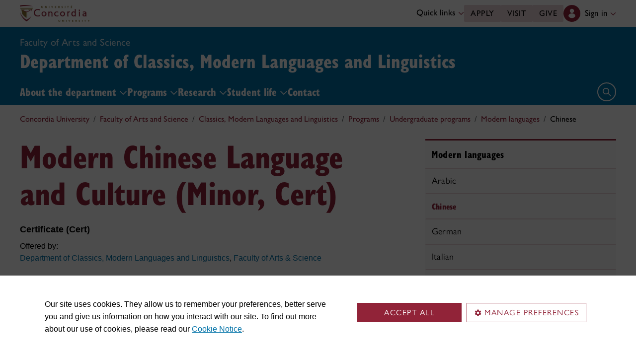

--- FILE ---
content_type: text/html
request_url: https://www.concordia.ca/artsci/cmll/programs/undergraduate/modern-languages/chinese.html
body_size: 15815
content:

    <!DOCTYPE HTML>
<html lang="en">
    <head>
    <meta charset="utf-8">
    <meta http-equiv="content-type" content="text/html; charset=UTF-8">
    <meta name="viewport" id="viewport" content="width=device-width, initial-scale=1.0">
    <meta name="robots" content="index,follow">
    <meta http-equiv="keywords" content="Modern Chinese Language and Culture at Concordia, Learn Chinese at concordia, Chinese minor, Chinese certificate, Chinese program, Concordia Chinese, University Chinese programs Mandarin courses, learn Mandarin, learn mandarin at Concordia.">
    <link rel="shortcut icon" href="/etc/designs/concordia/favicon.ico">
    <link rel="icon" type="image/png" sizes="32x32" href="/etc/designs/concordia/clientlibs/img/favicons/favicon-32x32.png">
    <link rel="icon" type="image/png" sizes="16x16" href="/etc/designs/concordia/clientlibs/img/favicons/favicon-16x16.png">
    <link rel="icon" type="image/png" sizes="192x192" href="/etc/designs/concordia/clientlibs/img/favicons/android-chrome-192x192.png">
    <link rel="apple-touch-icon" sizes="180x180" href="/etc/designs/concordia/clientlibs/img/favicons/apple-touch-icon.png">
    <link rel="manifest" crossorigin="use-credentials" href="/content/concordia/manifest.json">
    <link rel="mask-icon" href="/etc/designs/concordia/clientlibs/img/favicons/safari-pinned-tab.svg" color="#912338">
    <meta name="msapplication-TileColor" content="#912338">
    <meta name="theme-color" content="#912338">
    <title>Chinese | Department of Classics, Modern Languages and Linguistics - Concordia University</title>
    <meta name="internal-url" content="https://www.concordia.ca/content/concordia/en/artsci/cmll/programs/undergraduate/modern-languages/chinese.html">
    <meta http-equiv="description" content="The Minor and the Certificate in Modern Chinese Language and Culture programs aim to provide a level of language competency —speaking, understanding, reading and writing —in Mandarin Chinese.">
    <meta property="og:title" content="Chinese | Department of Classics, Modern Languages and Linguistics - Concordia University">
    <meta property="og:description" content="The Minor and the Certificate in Modern Chinese Language and Culture programs aim to provide a level of language competency —speaking, understanding, reading and writing —in Mandarin Chinese.">
    <meta property="og:type" content="website">
    <meta property="og:image" content="https://www.concordia.ca/etc/designs/concordia/clientlibs/img/news-default.jpg">
    <meta property="og:image:alt" content="">
    <meta name="twitter:card" content="summary_large_image">
    <meta name="twitter:title" content="Chinese | Department of Classics, Modern Languages and Linguistics - Concordia University">
    <meta property="twitter:image:src" content="https://www.concordia.ca/etc/designs/concordia/clientlibs/img/news-default.jpg">
    <meta name="ts:path" content="content/concordia/en/artsci/cmll/programs/undergraduate/modern-languages/chinese">
    <link rel="preload" href="https://use.typekit.net/kmq6huc.css" as="style">
    <link rel="stylesheet" href="https://use.typekit.net/kmq6huc.css">
    <link rel="stylesheet" href="/etc/designs/concordia/clientlibs/vendor/bootstrap.min.24f75f0593b4daf33ef0203b04084356.css" type="text/css">
<link rel="stylesheet" href="/etc/designs/concordia/clientlibs/vendor/jquery-ui.min.7fb2f297bef3e44aaaa0b7ea0fc4cd4f.css" type="text/css">
<link rel="stylesheet" href="/etc/designs/concordia/concordia-master-clientlibs.min.7995ab42258172a486ac4d64e7f88292.css" type="text/css">
<script src="/etc/designs/concordia/clientlibs/vendor/bootstrap.min.fe96f9dd36170e0e5cdf9aeee3a03e99.js"></script>
<script src="/etc/designs/concordia/clientlibs/vendor/jquery.min.88fc740c0c81068c14c7431c45e9f4dc.js"></script>
<script src="/etc/designs/concordia/clientlibs/vendor/jquery-ui.min.f682feedd6ecc56f5db71cfdaa48a41f.js"></script>
<script src="/etc/designs/concordia/clientlibs/vendor/picturefill.min.893eed8d44a0e92621a02d4252223d82.js"></script>
<script src="/etc/designs/concordia/concordia-master-clientlibs.min.e0dc24ffc096edd97d31aa743d944128.js"></script>

        <script src="https://cscript-cdn-use.concordia.ca/loader.js"></script>
        <script>
            let languageCode = document.documentElement.lang;
            languageCode = languageCode.includes("fr") ? "fr" : "";
            var cassieSettings = {
                widgetProfileId: 1,
                languageCode: languageCode,
                licenseKey: "414E0D0E-BBCC-4D69-95C5-FE1D15F8C496",
                region: "use",
                environment: "production"
            };
            window.CassieWidgetLoader = new CassieWidgetLoaderModule(cassieSettings);

            document.addEventListener('CassieSubmitConsent',e=>{
                let cats=window.CassieWidgetLoader?.Widget?.widgetTemplate?.Categories||[],
                    map={},consent={analytics_storage:"denied",ad_storage:"denied",functionality_storage:"denied",security_storage:"denied"},
                    key={"Performance cookies":"analytics_storage","Marketing cookies":"ad_storage","Functional cookies":"functionality_storage","Strictly necessary cookies":"security_storage"},
                    eu="AT,BE,BG,CY,CZ,DE,DK,EE,ES,FI,FR,GR,HR,HU,IE,IT,LT,LU,LV,MT,NL,PL,PT,RO,SE,SI,SK,UK,CH".split(",");
                cats.forEach(cat=>cat.Cookies.forEach(c=>map[c.ChannelID]=key[cat.ChannelTypeParent||cat.ChannelType]));
                e.detail.forEach(p=>p.isOptIn&&map[p.channelId]&&(consent[map[p.channelId]]="granted"));
                fetch("https://ipapi.co/country/").then(r=>r.text()).then(c=>{
                    if (eu.includes(c)) {
                        clarity?.('consentv2',consent);
                        for (let [k,v] of Object.entries(consent)) clarity('set',`consent_`,v);
                    }
                });
            });
        </script>
</head>
    
<body class="right-sidebar concordia page basicpage ">
        <!-- Google Tag Manager -->
        <noscript><iframe src="//www.googletagmanager.com/ns.html?id=GTM-57BSZT"
        height="0" width="0" style="display:none;visibility:hidden"></iframe></noscript>
        <script>(function(w,d,s,l,i){w[l]=w[l]||[];w[l].push({'gtm.start':
        new Date().getTime(),event:'gtm.js'});var f=d.getElementsByTagName(s)[0],
        j=d.createElement(s),dl=l!='dataLayer'?'&l='+l:'';j.async=true;j.src=
        '//www.googletagmanager.com/gtm.js?id='+i+dl;f.parentNode.insertBefore(j,f);
        })(window,document,'script','dataLayer','GTM-57BSZT');</script>
        <!-- End Google Tag Manager -->
    <div id="boot">
        
    <header class="d-print-none">
        <a id="skip-to-main" class="btn btn-primary ga-skip-to-main-link" href="#content-main">Skip to main content</a>

        <div class="emergency-alert">
            <div class="c-alert">
<script>
    $(document).ready(function () {
        cAlert.init("emergency_alert", "See more", "See less");
    });
</script>
</div>

        </div>

        <div class="header-embed d-none">
            <div class="header-embed script parbase">
    <style>

#boot h1, #boot .h1 {
    margin: 0.5rem 0 1.5rem 0;
}

#boot .c-page-header__title, #boot .c-intro__title, #boot .c-introduction__title {
    font-size: var(--cds-font-size-650);
}

#boot .program-content p, #boot .program-content li, #boot .program-content .xlarge-text, #boot .program-content .large-text {
    font-size: 20px !important;
    line-height: 1.6 !important;
}

#boot .program-content .btn-burgundy-arrow {
    font-size: var(--cds-font-size-125);
    line-height: var(--cds-font-line-height-label);
}

#boot .c-link-list ul.c-link-list--style-default a, 
#boot .c-link-list ol.c-link-list--style-default a {
    text-decoration-color: color-mix(in srgb,currentColor 30%,transparent) !important;
}

#boot .c-link-list ul.c-link-list--style-default a:hover, 
#boot .c-link-list ol.c-link-list--style-default a:hover {
    text-decoration-color: color-mix(in srgb,currentColor 100%,transparent) !important;
}

#boot .c-wysiwyg .rte ol li.xlarge-text::marker {
    font-size: 18px;
}

@media (min-width: 768px) {
#boot .c-wysiwyg .rte ol li.xlarge-text::marker {
    font-size: 20px;
}
}


#boot .faceted-search .filters .filter-category.fr {
    font-size: 16px;
}

#boot .c-faculty-profile__info h1 {
margin: 1rem 0 .2rem -2px;
font: 800 2.5rem 'gill-sans-nova-condensed',sans-serif !important;
letter-spacing: normal;
color: #912338;
}

#boot .c-faculty-profile__info ul li strong {
    font-weight: bold;
}

@media(min-width: 768px) {

#boot .c-faculty-profile__info h1 {
    margin-top: 0;
    font-size: 3.375rem !important;
}
}

#boot .c-faculty-profile__main-content h2 {
margin: 0 0 1.5rem 0;
font: 800 2.25rem 'gill-sans-nova-condensed',sans-serif !important;
letter-spacing: normal;
text-transform: none;
color: #000;
}

#boot .c-faculty-profile__content-block h3 {
margin-bottom: 1rem;
font: 800 1.5rem/1.2 'gill-sans-nova-condensed',sans-serif;
}

#boot .c-faculty-profile__profile-login h5 {
    font-weight: 600 !important;
}

@media(min-width: 768px) {
#boot .c-faculty-profile__profile-login h5 {
    font: normal 18px/24px Arial,sans-serif;
    color: #000;
}
}

#boot .x-panel-body .thumb-wrap {
    display: block !important;
    visibility: visible !important;
}

#boot h1.hero-title {
    letter-spacing: 0 !important;
}

#boot .btn.btn-simple {
    font-weight: var(--cds-font-weight-semi-bold) !important;
}

#boot .btn.btn-simple:hover {
    text-decoration-color: #912238 !important;
}

#boot .navbar-nav .btn {
    text-wrap: unset;
    text-wrap-mode: nowrap;
}

@media (min-width: 768px) {
#boot .important-date .text.col-12.col-md-10 {
    flex: 3 !important;
}

#boot .important-date .date.col-12.col-md-2 {
   flex: 1 !important;
}

}

#boot .btn.btn-simple-back {
    font-weight: var(--cds-font-weight-semi-bold) !important;
    font-size: var(--cds-font-size-125) !important;
    line-height: var(--cds-font-line-height-brand-lead) !important;
    font-family: var(--cds-font-family-brand) !important;
    color: black !important;
}

@media (min-width: 768px) {

#boot .btn.btn-simple-back {
    font-size: var(--cds-font-size-150) !important;
}

}

#boot .c-tfs__result-link {
    text-decoration: underline !important;
    text-underline-offset: 3px !important;
    text-decoration-thickness: 1px !important;
}

#boot .c-faculty-profile-list__list-item--gap {
    border-bottom: 1px solid var(--cds-border-color-primary) !important; 
}

#boot .hero .hero-subtitle, 
#boot .c-hero .hero-subtitle {
    margin: 1.5rem 0 0 0;
    font: 500 24px/32px 'gill-sans-nova',sans-serif;
    letter-spacing: .25px;
}


#boot .c-news-list p.c-card__title.c-card__title--xsmall.c-card__title--black {
    font: 500 22px/28px 'gill-sans-nova', sans-serif !important;
}

#boot .c-news-list .c-news-list__grid a.rss-link {
    display: flex !important;
    flex-direction: row !important;
    font-family: var(--cds-font-family-body) !important;
    font-size: var(--cds-font-size-050) !important;
    font-weight: normal;
    padding-top: .2rem;
}

#boot .c-news-list .c-news-list__grid .ci-rss {
    transform: translateY(3px);
}

@media(max-width: 767px) {
    #boot .c-news-list .c-news-list__grid .more-links a {
        margin: 0;
    }

    #boot .c-news-list .c-news-list__grid .more-links {
        display: flex;
        margin-bottom: .5rem;
        gap: .5rem;
    }
}

#boot .deep-footer-links button {
    font-size: 14px !important;
    font-weight: normal !important;
}

#boot .sr-only {
  position: absolute;
  width: 1px;
  height: 1px;
  padding: 0;
  margin: -1px;
  overflow: hidden;
  clip: rect(0, 0, 0, 0); /* For older browsers */
  white-space: nowrap; /* Prevent text from wrapping and breaking speech */
  border: 0;
}
</style>

<script>
document.addEventListener('DOMContentLoaded',()=>{window.location.href.includes('concordia.ca/faculty/ulf-hlobil.html')&&(document.querySelector('div#ppl-widget-container')?.parentElement?.classList.contains('text-collapsible__content')&&document.querySelector('div#ppl-widget-container').parentElement.classList.remove('text-collapsible__content'))});
</script>
</div>

        </div>

        
        <div class="c-header__sticky-wrapper">
            <div class="c-header__sticky-container">
                


<div class="c-header-top">
    <div class="c-header-top__container c-header-top__container--subsite">
        <div class="container width1200">
            <div class="c-header-top__concordia-logo-container c-header-top__concordia-logo-container--subsite">
                <a class="c-header-top__concordia-logo c-header-top__concordia-logo--subsite ga-c-header-top-concordia-logo" href="https://www.concordia.ca">
                        <img class="d-none d-xl-block" src="/etc/designs/concordia/clientlibs/img/logo-concordia-university.png" alt="Concordia University">
                        <img class="d-block d-xl-none" src="/etc/designs/concordia/clientlibs/img/logo-concordia.svg" alt="Concordia University">
                </a>
            </div>
                <div class="c-header-top__courtesy-nav c-header-top__courtesy-nav--subsite c-header-top__courtesy-nav--hidden">
                        <div class="c-quick-links-desktop dropdown">
                            <button class="btn dropdown-toggle dropdown-toggle--subsite" type="button" data-bs-toggle="dropdown" aria-expanded="false">
                                Quick links
                                <span class="c-header-top__icon-chevron">
                                    <svg class="ci" role="presentation" aria-hidden="true">
                                        <use href="/etc/designs/concordia/clientlibs/img/svg-sprites.svg#ci-chevron-up"></use>
                                    </svg>
                                </span>
                            </button>
                            <div class="dropdown-menu  dropdown-menu-end">
                                <div class="container">
                                    <div class="row row-cols-2">
                                        <ul class="col" role="menu"><li role="presentation"><a class="dropdown-item ga-c-quick-links-desktop-link" href="/students/undergraduate/welcome.html" role="menuitem">Undergraduate Welcome Guide</a></li><li role="presentation"><a class="dropdown-item ga-c-quick-links-desktop-link" href="/gradstudies/students/new.html" role="menuitem">Graduate Welcome Guide</a></li><li role="presentation"><a class="dropdown-item ga-c-quick-links-desktop-link" href="/events/academic-dates.html" role="menuitem">Academic dates</a></li><li role="presentation"><a class="dropdown-item ga-c-quick-links-desktop-link" href="/students.html" role="menuitem">Student Hub</a></li><li role="presentation"><a class="dropdown-item ga-c-quick-links-desktop-link" href="/students/birks.html" role="menuitem">Student Service Centre (Birks)</a></li><li role="presentation"><a class="dropdown-item ga-c-quick-links-desktop-link" href="/students/international.html" role="menuitem">International Students Office (ISO)</a></li><li role="presentation"><a class="dropdown-item ga-c-quick-links-desktop-link" href="/students/services/study-help-tutoring.html" role="menuitem">All academic resources</a></li></ul><ul class="col" role="menu"><li role="presentation"><a class="dropdown-item ga-c-quick-links-desktop-link" href="/it.html" role="menuitem">IT services</a></li><li role="presentation"><a class="dropdown-item ga-c-quick-links-desktop-link" href="https://library.concordia.ca/" role="menuitem">Library</a></li><li role="presentation"><a class="dropdown-item ga-c-quick-links-desktop-link" href="/campus-life/security.html" role="menuitem">Safety & prevention</a></li><li role="presentation"><a class="dropdown-item ga-c-quick-links-desktop-link" href="/students/exchanges/csep.html" role="menuitem">Exchanges & partnerships</a></li><li role="presentation"><a class="dropdown-item ga-c-quick-links-desktop-link" href="/print.html" role="menuitem">Printing</a></li><li role="presentation"><a class="dropdown-item ga-c-quick-links-desktop-link" href="/it/services/concordia-wireless-network.html" role="menuitem">Wi-Fi access</a></li><li role="presentation"><a class="dropdown-item ga-c-quick-links-desktop-link" href="/students/concordia-app.html" role="menuitem">Concordia app</a></li></ul>
                                    </div>
                                </div>
                            </div>
                        </div>
                        <div class="c-header-top__buttons">
                            <a class="btn btn--subsite ga-c-header-top-desktop-link" href="/admissions/apply-now.html">Apply</a>
                            <a class="btn btn--subsite ga-c-header-top-desktop-link" href="/admissions/visit.html">Visit</a>
                            <a class="btn btn--subsite ga-c-header-top-desktop-link" href="/alumni-friends/giving-to-concordia.html">Give</a>
                        </div>

                    
                    <div class="c-hub-menu c-hub-menu--subsite c-hub-menu--en dropdown"></div>
                </div>
        </div>
    </div>
</div>
                    <div class="c-subsite c-subsite--blue">
                        
                        <div class="c-subsite__container-row">
                            <div class="container width1200 c-subsite__container ">
                                <div class="c-subsite__container-top-row-mobile">
                                    <div class="c-subsite__container-titles">
                                                <span class="c-subsite__title-parent-subsite"><a class="focus-custom--outline-offset-0" href="/artsci.html">Faculty of Arts and Science</a></span>
                                        <h2 class="c-subsite__title"><a class="focus-custom--outline-offset-0" href="/artsci/cmll.html">Department of Classics, Modern Languages and Linguistics</a></h2>
                                    </div>
                                    
                                    <button class="c-header-top__hamburger-btn c-header-top__hamburger-btn--subsite c-header-top__hamburger-btn--white navbar-toggler ga-c-header-top-hamburger-btn-mobile" type="button" aria-controls="c-navbar__offcanvas" aria-label="Toggle top navigation">
                                        <span class="c-header-top__hamburger-btn--open">
                                            <svg class="ci" aria-label="open">
                                                <use href="/etc/designs/concordia/clientlibs/img/svg-sprites.svg#ci-hamburger"></use>
                                            </svg>
                                        </span>
                                        <span class="c-header-top__hamburger-btn--close">
                                            <svg class="ci" aria-label="Close">
                                                <use href="/etc/designs/concordia/clientlibs/img/svg-sprites.svg#ci-close-flat"></use>
                                            </svg>
                                        </span>
                                    </button>
                                </div>
                            </div>
                            

<div class="c-navbar ">
    <nav class="navbar navbar-expand-xl navbar--subsite navbar--blue" aria-label="Main navigation">
        <div class="container width1200">
            <div id="c-navbar__offcanvas" class="navbar-collapse offcanvas-collapse" tabindex="-1">

                
                
                
                <div class="c-site-search c-site-search--subsite focus-none" tabindex="-1">
                    <div class="container width1200 padding-keep position-relative">
                        <nav>
                            <div class="nav nav-tabs" role="tablist">
                                <button id="c-site-search__tab--concordia" class="nav-link active focus-custom--outline-offset-0" data-bs-toggle="tab" data-bs-target="#c-site-search__pane--concordia" aria-controls="c-site-search__pane--concordia" type="button" role="tab" aria-selected="true">Concordia</button>
                                    <button id="c-site-search__tab--directories" class="nav-link focus-custom--outline-offset-0" data-bs-toggle="tab" data-bs-target="#c-site-search__pane--directories" aria-controls="c-site-search__pane--directories" type="button" role="tab" aria-selected="false">Directories</button>
                            </div>
                        </nav>
                        <div class="tab-content">
                            <div id="c-site-search__pane--concordia" class="tab-pane show active" aria-labelledby="c-site-search__tab--concordia" role="tabpanel" tabindex="-1">
                                <form action="https://www.concordia.ca/search.html" method="get" role="search">
                                    <input id="c-site-search__url-private" type="hidden" value="https://hub.concordia.ca/carrefour/search.html">
                                    <div class="input-group">
                                        <input id="c-site-search__form--input-concordia" class="form-control focus-custom--outline-offset-0" name="q" type="text" placeholder="Search Concordia" aria-label="Search Concordia" aria-describedby="c-site-search__form--submit-concordia">
                                        <button id="c-site-search__form--submit-concordia" class="btn focus-custom--outline-offset-0" type="submit">
                                            <span class="visually-hidden">Search</span>
                                            <svg class="ci" role="presentation" aria-hidden="true">
                                                <use href="/etc/designs/concordia/clientlibs/img/svg-sprites.svg#ci-search"></use>
                                            </svg>
                                        </button>
                                    </div>
                                </form>
                            </div>
                                <div id="c-site-search__pane--directories" class="tab-pane" aria-labelledby="c-site-search__tab--directories" role="tabpanel" tabindex="-1">
                                    <form action="https://www.concordia.ca/directories.html" method="get" role="search">
                                        <input id="c-site-search__first_name" type="hidden" value="">
                                        <input id="c-site-search__last_name" type="hidden" value="">
                                        <div class="input-group">
                                            <input id="c-site-search__form--input-directories" class="form-control focus-custom--outline-offset-0" type="text" placeholder="Search Directories" aria-label="Search Directories" aria-describedby="c-site-search__form--submit-directories">
                                            <button id="c-site-search__form--submit-directories" class="btn focus-custom--outline-offset-0" type="submit">
                                                <span class="visually-hidden">Search</span>
                                                <svg class="ci" role="presentation" aria-hidden="true">
                                                    <use href="/etc/designs/concordia/clientlibs/img/svg-sprites.svg#ci-search"></use>
                                                </svg>
                                            </button>
                                        </div>
                                    </form>
                                </div>
                        </div>
                        <button class="c-site-search__btn-close btn btn-link" type="button">
                            Close
                            <span class="icon-close">
                                <svg class="ci" role="presentation">
                                    <use href="/etc/designs/concordia/clientlibs/img/svg-sprites.svg#ci-close"></use>
                                </svg>
                            </span>
                        </button>
                    </div>
                </div>
                

                
                <div class="c-mega-menu c-mega-menu--subsite ">
                        
<ul class="navbar-nav">
            <li class="position-relative">
                    <button
                        id="c-mega-menu__about"
                        class="btn dropdown-toggle dropdown-toggle--subsite    focus-custom--outline-offset-0 "
                        type="button"
                        data-bs-toggle="dropdown"
                        aria-expanded="false"
                    >
                        About the department
                        <span class="c-mega-menu__icon-chevron c-mega-menu__icon-chevron--subsite ">
                            <svg class="ci" role="presentation" aria-hidden="true">
                                <use href="/etc/designs/concordia/clientlibs/img/svg-sprites.svg#ci-chevron-up"></use>
                            </svg>
                        </span>
                    </button>
                    <div class="dropdown-menu dropdown-menu--subsite ">
                        <div class="c-mega-menu__dropdown-links c-mega-menu__dropdown-links--subsite">
                                <div class="c-mega-menu__dropdown-group">
                                    <div id="c-mega-menu__collapse-programs" class="collapse show">
                                        <ul role="menu">
                                                <li class="" role="presentation">
                                                    <a class="dropdown-item dropdown-item--subsite ga-c-mega-menu-dropdown-link" role="menuitem" tabindex="-1" href="/artsci/cmll/about/faculty.html">
                                                        Faculty members
                                                    </a>
                                                </li>
                                                <li class="" role="presentation">
                                                    <a class="dropdown-item dropdown-item--subsite ga-c-mega-menu-dropdown-link" role="menuitem" tabindex="-1" href="/artsci/cmll/about/staff.html">
                                                        Staff
                                                    </a>
                                                </li>
                                                <li class="" role="presentation">
                                                    <a class="dropdown-item dropdown-item--subsite ga-c-mega-menu-dropdown-link" role="menuitem" tabindex="-1" href="/artsci/cmll/about/jobs.html">
                                                        Job opportunities
                                                    </a>
                                                </li>
                                        </ul>
                                    </div>
                                </div>
                        </div>
                    </div>
            </li>
            <li class="position-relative">
                    <button
                        id="c-mega-menu__programs"
                        class="btn dropdown-toggle dropdown-toggle--subsite    focus-custom--outline-offset-0 "
                        type="button"
                        data-bs-toggle="dropdown"
                        aria-expanded="false"
                    >
                        Programs
                        <span class="c-mega-menu__icon-chevron c-mega-menu__icon-chevron--subsite ">
                            <svg class="ci" role="presentation" aria-hidden="true">
                                <use href="/etc/designs/concordia/clientlibs/img/svg-sprites.svg#ci-chevron-up"></use>
                            </svg>
                        </span>
                    </button>
                    <div class="dropdown-menu dropdown-menu--subsite ">
                        <div class="c-mega-menu__dropdown-links c-mega-menu__dropdown-links--subsite">
                                <div class="c-mega-menu__dropdown-group">
                                    <div id="c-mega-menu__collapse-programs" class="collapse show">
                                        <ul role="menu">
                                                <li role="presentation">
                                                    <a class="dropdown-item dropdown-item--subsite dropdown-item--overview ga-c-mega-menu-dropdown-link" role="menuitem" href="/artsci/cmll/programs/undergraduate.html">Programs overview</a>
                                                </li>
                                                <li class="" role="presentation">
                                                    <a class="dropdown-item dropdown-item--subsite ga-c-mega-menu-dropdown-link" role="menuitem" tabindex="-1" href="/artsci/cmll/programs/undergraduate.html">
                                                        Undergraduate programs
                                                    </a>
                                                </li>
                                                <li class="" role="presentation">
                                                    <a class="dropdown-item dropdown-item--subsite ga-c-mega-menu-dropdown-link" role="menuitem" tabindex="-1" href="/artsci/cmll/programs/exchange.html">
                                                        Exchange programs
                                                    </a>
                                                </li>
                                        </ul>
                                    </div>
                                </div>
                        </div>
                    </div>
            </li>
            <li class="position-relative">
                    <button
                        id="c-mega-menu__research"
                        class="btn dropdown-toggle dropdown-toggle--subsite    focus-custom--outline-offset-0 "
                        type="button"
                        data-bs-toggle="dropdown"
                        aria-expanded="false"
                    >
                        Research
                        <span class="c-mega-menu__icon-chevron c-mega-menu__icon-chevron--subsite ">
                            <svg class="ci" role="presentation" aria-hidden="true">
                                <use href="/etc/designs/concordia/clientlibs/img/svg-sprites.svg#ci-chevron-up"></use>
                            </svg>
                        </span>
                    </button>
                    <div class="dropdown-menu dropdown-menu--subsite ">
                        <div class="c-mega-menu__dropdown-links c-mega-menu__dropdown-links--subsite">
                                <div class="c-mega-menu__dropdown-group">
                                    <div id="c-mega-menu__collapse-programs" class="collapse show">
                                        <ul role="menu">
                                                <li role="presentation">
                                                    <a class="dropdown-item dropdown-item--subsite dropdown-item--overview ga-c-mega-menu-dropdown-link" role="menuitem" href="/artsci/cmll/research.html">Research overview</a>
                                                </li>
                                                <li class="" role="presentation">
                                                    <a class="dropdown-item dropdown-item--subsite ga-c-mega-menu-dropdown-link" role="menuitem" tabindex="-1" href="/artsci/cmll/research/faculty-discipline.html">
                                                        Faculty by discipline
                                                    </a>
                                                </li>
                                                <li class="" role="presentation">
                                                    <a class="dropdown-item dropdown-item--subsite ga-c-mega-menu-dropdown-link" role="menuitem" tabindex="-1" href="/artsci/cmll/research/publications.html">
                                                        Theses &amp; publications
                                                    </a>
                                                </li>
                                        </ul>
                                    </div>
                                </div>
                        </div>
                    </div>
            </li>
            <li class="position-relative">
                    <button
                        id="c-mega-menu__student-life"
                        class="btn dropdown-toggle dropdown-toggle--subsite    focus-custom--outline-offset-0 "
                        type="button"
                        data-bs-toggle="dropdown"
                        aria-expanded="false"
                    >
                        Student life
                        <span class="c-mega-menu__icon-chevron c-mega-menu__icon-chevron--subsite ">
                            <svg class="ci" role="presentation" aria-hidden="true">
                                <use href="/etc/designs/concordia/clientlibs/img/svg-sprites.svg#ci-chevron-up"></use>
                            </svg>
                        </span>
                    </button>
                    <div class="dropdown-menu dropdown-menu--subsite ">
                        <div class="c-mega-menu__dropdown-links c-mega-menu__dropdown-links--subsite">
                                <div class="c-mega-menu__dropdown-group">
                                    <div id="c-mega-menu__collapse-programs" class="collapse show">
                                        <ul role="menu">
                                                <li role="presentation">
                                                    <a class="dropdown-item dropdown-item--subsite dropdown-item--overview ga-c-mega-menu-dropdown-link" role="menuitem" href="/artsci/cmll/student-life.html">Student life overview</a>
                                                </li>
                                                <li class="" role="presentation">
                                                    <a class="dropdown-item dropdown-item--subsite ga-c-mega-menu-dropdown-link" role="menuitem" tabindex="-1" href="/artsci/cmll/student-life/grading-system.html">
                                                        Grading system
                                                    </a>
                                                </li>
                                                <li class="" role="presentation">
                                                    <a class="dropdown-item dropdown-item--subsite ga-c-mega-menu-dropdown-link" role="menuitem" tabindex="-1" href="/artsci/cmll/student-life/great-grads.html">
                                                        Great grads
                                                    </a>
                                                </li>
                                                <li class="" role="presentation">
                                                    <a class="dropdown-item dropdown-item--subsite ga-c-mega-menu-dropdown-link" role="menuitem" tabindex="-1" href="/artsci/cmll/student-life/awards.html">
                                                        Awards
                                                    </a>
                                                </li>
                                                <li class="" role="presentation">
                                                    <a class="dropdown-item dropdown-item--subsite ga-c-mega-menu-dropdown-link" role="menuitem" tabindex="-1" href="/artsci/cmll/student-life/advising.html">
                                                        Advising
                                                    </a>
                                                </li>
                                                <li class="" role="presentation">
                                                    <a class="dropdown-item dropdown-item--subsite ga-c-mega-menu-dropdown-link" role="menuitem" tabindex="-1" href="/artsci/cmll/student-life/academic-integrity.html">
                                                        Academic integrity
                                                    </a>
                                                </li>
                                                <li class="" role="presentation">
                                                    <a class="dropdown-item dropdown-item--subsite ga-c-mega-menu-dropdown-link" role="menuitem" tabindex="-1" href="/artsci/cmll/student-life/resources.html">
                                                        Student resources
                                                    </a>
                                                </li>
                                        </ul>
                                    </div>
                                </div>
                        </div>
                    </div>
            </li>
            <li class="position-relative">
                    <a id="c-mega-menu__contact" href="/artsci/cmll/contact.html" class="btn dropdown-toggle dropdown-toggle--subsite    focus-custom--outline-offset-0 ">
                        Contact
                    </a>
            </li>
</ul>

                </div>
                

                
                    <div class="c-header-top__buttons c-header-top__buttons--mobile">
                        <a class="btn ga-c-header-top-mobile-link" href="/admissions/apply-now.html">Apply</a>
                        <a class="btn ga-c-header-top-mobile-link" href="/admissions/visit.html">Visit</a>
                        <a class="btn ga-c-header-top-mobile-link" href="/campaign.html">Give</a>
                    </div>
                

                
                
                <div class="c-header-top__useful-links-mobile ">
                    <strong>Useful links</strong>
                    <div class="row">
                        <div class="col">
                            <ul role="menu">
                                <li role="presentation">
                                    <a class="ga-c-mega-menu-useful-links-mobile-link" href="/maps.html" role="menuitem">Maps</a>
                                </li>
                                <li role="presentation">
                                    <a class="ga-c-mega-menu-useful-links-mobile-link" href="/campus-life/security.html" role="menuitem">Safety & prevention</a>
                                </li>
                                <li role="presentation">
                                    <a class="ga-c-mega-menu-useful-links-mobile-link" href="/it/services/concordia-wireless-network.html" role="menuitem">Wi-Fi access</a>
                                </li>
                                <li role="presentation">
                                    <a class="ga-c-mega-menu-useful-links-mobile-link" href="/print.html" role="menuitem">Printing</a>
                                </li>
                            </ul>
                        </div>
                        <div class="col">
                            <ul role="menu">
                                <li role="presentation">
                                    <a class="ga-c-mega-menu-useful-links-mobile-link" href="/it.html" role="menuitem">IT support</a>
                                </li>
                                <li role="presentation">
                                    <a class="ga-c-mega-menu-useful-links-mobile-link" href="https://library.concordia.ca/" role="menuitem">Library</a>
                                </li>
                                <li role="presentation">
                                    <a class="ga-c-mega-menu-useful-links-mobile-link" href="/contact.html" role="menuitem">Contact us</a>
                                </li>
                                <li role="presentation">
                                    <a class="ga-c-mega-menu-useful-links-mobile-link" href="/students/concordia-app.html" role="menuitem">Concordia app</a>
                                </li>
                            </ul>
                        </div>
                    </div>
                </div>
                

                
                

                
                    <div class="c-quick-links-mobile dropdown">
                        <button class="dropdown-toggle focus-custom-outline--offset-0" type="button" data-bs-toggle="dropdown" data-bs-auto-close="false" aria-expanded="false">
                            Quick links
                            <span class="c-quick-links-mobile__icon-chevron">
                                <svg class="ci" role="presentation" aria-hidden="true">
                                    <use href="/etc/designs/concordia/clientlibs/img/svg-sprites.svg#ci-chevron-up"></use>
                                </svg>
                            </span>
                        </button>
                        <div class="dropdown-menu">
                            <ul role="menu"><li role="presentation"><a class="dropdown-item ga-c-quick-links-mobile-link" href="/students/undergraduate/welcome.html" role="menuitem">Undergraduate Welcome Guide</a></li><li role="presentation"><a class="dropdown-item ga-c-quick-links-mobile-link" href="/gradstudies/students/new.html" role="menuitem">Graduate Welcome Guide</a></li><li role="presentation"><a class="dropdown-item ga-c-quick-links-mobile-link" href="/events/academic-dates.html" role="menuitem">Academic dates</a></li><li role="presentation"><a class="dropdown-item ga-c-quick-links-mobile-link" href="/students/birks.html" role="menuitem">Student Service Centre (Birks)</a></li><li role="presentation"><a class="dropdown-item ga-c-quick-links-mobile-link" href="/students/international.html" role="menuitem">International Students Office (ISO)</a></li><li role="presentation"><a class="dropdown-item ga-c-quick-links-mobile-link" href="/students/exchanges/csep.html" role="menuitem">Exchanges & partnerships</a></li><li role="presentation"><a class="dropdown-item ga-c-quick-links-mobile-link" href="/students/services/study-help-tutoring.html" role="menuitem">All academic resources</a></li></ul>
                        </div>
                    </div>
                
            </div>

            <div class="c-navbar__features c-navbar__features--subsite">

                <button class="c-navbar__btn-search c-navbar__btn-search--subsite c-navbar__btn-search--blue" type="button">
                    <span class="visually-hidden">Open search form</span>
                    <span class="icon-search">
                        <svg class="ci" role="presentation" aria-hidden="true">
                            <use href="/etc/designs/concordia/clientlibs/img/svg-sprites.svg#ci-search"></use>
                        </svg>
                    </span>
                </button>
            </div>
        </div>
    </nav>
</div>

                        </div>
                    </div>
            </div>
        </div>
                <div class="container-fluid width1200">
                    <div class="row">
                        <div class="c-breadcrumb">
        <nav aria-label="breadcrumb">
            <ol class="breadcrumb">
                            <li class="breadcrumb-item">
                                <a href="/">Concordia University</a>
                            </li>
                            <li class="breadcrumb-item">
                                <a href="/artsci.html">Faculty of Arts and Science</a>
                            </li>
                            <li class="breadcrumb-item">
                                <a href="/artsci/cmll.html">Classics, Modern Languages and Linguistics</a>
                            </li>
                            <li class="breadcrumb-item">
                                <a href="/artsci/cmll/programs.html">Programs</a>
                            </li>
                            <li class="breadcrumb-item">
                                <a href="/artsci/cmll/programs/undergraduate.html">Undergraduate programs</a>
                            </li>
                            <li class="breadcrumb-item">
                                <a href="/artsci/cmll/programs/undergraduate/modern-languages.html">Modern languages</a>
                            </li>
                            <li class="breadcrumb-item active" aria-current="page">
                                Chinese
                            </li>
            </ol>
        </nav>
</div>

                    </div>
                </div>
    </header>
        
<main id="content-main" >
    <div class="container width1200">
        <div class="row">
            <div class="col-12 col-lg-8 col-xl-7">
                <div class="c-title title">

<div class="section-header-wrapper">
                <H1 class="">
                    Modern Chinese Language and Culture (Minor, Cert)
                </H1>
</div>
</div>

                <div class="content-main parsys">


<div class="c-title title section">

<div class="section-header-wrapper">
                <h5 class="">
                    Certificate (Cert)
                </h5>
</div>
</div>



<div class="c-wysiwyg wysiwyg section">

<div class="rte ">
    <p>Offered by:<br>
<a href="/artsci/cmll.html" adhocenable="false">Department of Classics, Modern Languages and Linguistics</a>, <a href="/artsci.html" adhocenable="false">Faculty of Arts &amp; Science</a></p>

</div>
</div>



<div class="c-separator section"><div class="c-separator--transparent  ">
    <hr aria-hidden="true"/>
</div>
</div>



<div class="c-box box section">
        <div class="bloc    " style="   ">
    
    <div class="parsys">


<div class="c-title title section">

<div class="section-header-wrapper">
                <h4 class="">
                    Why study Modern Chinese Language and Culture?
                </h4>
</div>
</div>



<div class="c-wysiwyg wysiwyg section">

<div class="rte ">
    <p>The Minor and the Certificate in Modern Chinese Language and Culture programs aim to provide a level of language competency — speaking, understanding, reading and writing — in Mandarin Chinese. In addition, through the inclusion of courses on culture, literature and other related topics offered by Classics, Modern Languages and Linguistics and other departments (History, Religion, and Political Science), the program provides a broad overview of Chinese culture and civilization.</p>

</div>
</div>



<div class="c-accordion section">
<div class="accordion ">
    <div class="accordion-item default">
        <h3 class="accordion-header default">
            <button
                class="accordion-button focus-custom--outline-offset-0 "
                type="button"
                data-bs-toggle="collapse"
                data-bs-target="#content_main_box_1691402837_box_parsys_accordion_panel"
                aria-expanded="true"
                aria-controls="content_main_box_1691402837_box_parsys_accordion_panel"
            >
                <div class="title">
                    
                    <span>Program options</span>
                </div>
            </button>
        </h3>
        <div id="content_main_box_1691402837_box_parsys_accordion_panel" class="accordion-collapse collapse show">
            <div class="accordion-body">
                <div class="parsys">


<div class="c-wysiwyg wysiwyg section">

<div class="rte ">
    <p>Minor in Modern Chinese Language and Culture (30 credits)<br>
Certificate in Modern Chinese Language and Culture (30 credits)</p>

</div>
</div>

</div>

            </div>
        </div>
    </div>
</div>
</div>



<div class="c-accordion section">
<div class="accordion ">
    <div class="accordion-item default">
            <a name="admissionrequirements" class="accordion-hash"></a>
        <h3 class="accordion-header default">
            <button
                class="accordion-button focus-custom--outline-offset-0 "
                type="button"
                data-bs-toggle="collapse"
                data-bs-target="#content_main_box_1691402837_box_parsys_accordion_panel_0"
                aria-expanded="true"
                aria-controls="content_main_box_1691402837_box_parsys_accordion_panel_0"
            >
                <div class="title">
                    
                    <span>Admission requirements</span>
                </div>
            </button>
        </h3>
        <div id="content_main_box_1691402837_box_parsys_accordion_panel_0" class="accordion-collapse collapse show">
            <div class="accordion-body">
                <div class="parsys">


<div class="c-wysiwyg wysiwyg section">

<div class="rte ">
    <ul>
<li><a adhocenable="false" href="/academics/undergraduate/modern-chinese.html#requirements">Minimum cut-off averages and course requirements</a></li>
</ul>

</div>
</div>

</div>

            </div>
        </div>
    </div>
</div>
</div>



<div class="c-accordion section">
<div class="accordion ">
    <div class="accordion-item default">
            <a name="deadlines" class="accordion-hash"></a>
        <h3 class="accordion-header default">
            <button
                class="accordion-button focus-custom--outline-offset-0 collapsed"
                type="button"
                data-bs-toggle="collapse"
                data-bs-target="#content_main_box_1691402837_box_parsys_accordion_panel_1"
                aria-expanded="false"
                aria-controls="content_main_box_1691402837_box_parsys_accordion_panel_1"
            >
                <div class="title">
                    
                    <span>Application deadlines</span>
                </div>
            </button>
        </h3>
        <div id="content_main_box_1691402837_box_parsys_accordion_panel_1" class="accordion-collapse collapse ">
            <div class="accordion-body">
                <div class="parsys">


<div class="reference parbase section"><div class="cq-dd-paragraph"><div class="c-box box">
        <div class="bloc    " style="   ">
    
    <div class="parsys">


<div class="c-wysiwyg wysiwyg section">

<div class="rte ">
    <p>We consider complete applications year round and we give priority to applicants who apply by official deadlines. Late applications will be considered if places <a adhocenable="false" href="/admissions/undergraduate/programs/availability.html">are still available</a> <i>for the fall term only</i>.</p>

</div>
</div>



<div class="c-table table section">
<div class="  horizontal-lines table-striped  ">
    <table width="100%" border="1" cellspacing="0" cellpadding="1">
<tbody><tr><td width="33">You've sent your application from:</td>
<td width="33">Fall term deadline</td>
<td width="33">Winter term deadline</td>
</tr><tr><td width="33">&nbsp;<b>Inside Canada</b></td>
<td width="33"><b>March 1<br>
 </b>Certain programs have extended their deadlines. Please check <a adhocenable="false" href="/admissions/undergraduate/programs/availability.html">program availability</a>.</td>
<td width="33"><b>November 1<br>
 </b>Not all programs are available for this term.<br>
Please check <a adhocenable="false" href="/admissions/undergraduate/programs/availability.html">program availability</a>.</td>
</tr><tr><td width="33"><b>Outside Canada </b>(International)&nbsp;</td>
<td width="33"><b>February 1 &nbsp;&nbsp;</b></td>
<td width="33"><b>September 1</b></td>
</tr></tbody></table>

</div>
</div>



<div class="c-wysiwyg wysiwyg section">

<div class="rte ">
    <p><i>We reserve the right to close admission to a program at any time after the official deadline without prior notice.<br>
 &nbsp;</i></p>

</div>
</div>

</div>

        </div>


</div>
</div>
</div>

</div>

            </div>
        </div>
    </div>
</div>
</div>

</div>

        </div>


</div>



<div class="c-box box section">
        <div class="bloc    " style="   ">
    
    <div class="parsys">


<div class="c-accordion section">
<div class="accordion ">
    <div class="accordion-item default">
            <a name="exchange" class="accordion-hash"></a>
        <h3 class="accordion-header default">
            <button
                class="accordion-button focus-custom--outline-offset-0 collapsed"
                type="button"
                data-bs-toggle="collapse"
                data-bs-target="#content_main_box_box_parsys_accordion_panel_1"
                aria-expanded="false"
                aria-controls="content_main_box_box_parsys_accordion_panel_1"
            >
                <div class="title">
                    
                    <span>Exchange programs</span>
                </div>
            </button>
        </h3>
        <div id="content_main_box_box_parsys_accordion_panel_1" class="accordion-collapse collapse ">
            <div class="accordion-body">
                <div class="parsys">


<div class="c-wysiwyg wysiwyg section">

<div class="rte ">
    <p><a adhocenable="false" href="/offices/ci.html">Concordia International</a>, in collaboration with the various faculties and the School of Graduate Studies, administers student exchange and internships with Concordia's partner universities and other institutions of higher learning around the world. This exchange enhances relationships between the people and cultures of different countries and promotes international education.</p>
<p>Participating students remain registered at Concordia University and spend from one term to one academic year taking courses, doing research, or participating in an internship program. For complete details, please see the&nbsp;<a adhocenable="false" href="/academics/undergraduate/calendar/current.html" target="_blank">Undergraduate Calendar</a>.</p>
<p>Exchange programs can take several forms, including:</p>
<ul>
<li><a href="/artsci/cmll/programs/exchange.html#abroad" adhocenable="false">Studying abroad</a></li>
<li><a href="/artsci/cmll/programs/exchange.html#field" adhocenable="false">Field schools</a></li>
<li><a href="/artsci/cmll/programs/exchange.html#credit" adhocenable="false">External credit transfer</a></li>
<li><a href="/artsci/cmll/programs/exchange.html#inter" adhocenable="false">Quebec inter-university exchange</a></li>
</ul>

</div>
</div>

</div>

            </div>
        </div>
    </div>
</div>
</div>



<div class="c-accordion section">
<div class="accordion ">
    <div class="accordion-item default">
            <a name="sample" class="accordion-hash"></a>
        <h3 class="accordion-header default">
            <button
                class="accordion-button focus-custom--outline-offset-0 collapsed"
                type="button"
                data-bs-toggle="collapse"
                data-bs-target="#content_main_box_box_parsys_accordion_panel"
                aria-expanded="false"
                aria-controls="content_main_box_box_parsys_accordion_panel"
            >
                <div class="title">
                    
                    <span>Sample classes</span>
                </div>
            </button>
        </h3>
        <div id="content_main_box_box_parsys_accordion_panel" class="accordion-collapse collapse ">
            <div class="accordion-body">
                <div class="parsys">


<div class="c-wysiwyg wysiwyg section">

<div class="rte ">
    <ul>
<li>Introduction to Modern Chinese (Mandarin)</li>
<li>Introduction to Chinese Visual Culture</li>
<li>Chinese for Business</li>
<li>Modern China</li>
<li>Politics of China</li>
</ul>
<p><a adhocenable="false" href="/academics/undergraduate/calendar/current/section-31-faculty-of-arts-and-science/section-31-060-department-of-classics-modern-languages-and-linguistics/chinese-modern-courses.html" target="_blank">Consult the undergraduate calendar</a>&nbsp;for a complete list of current courses.</p>

</div>
</div>

</div>

            </div>
        </div>
    </div>
</div>
</div>

</div>

        </div>


</div>

</div>

            </div>
            <div class="col-xl-1 d-lg-none d-xl-block"></div>
            <div class="col-12 col-lg-4 mt-5 mt-lg-0">
                <div class="sidebar parsys">


<div class="c-secondary-navigation section">
    



<div id="sidebar_secondary_navigation_0" class="vertical-menu " role="navigation" aria-label="Secondary navigation">
        <ul class='level-1' style='display: block;'><li class=''><a class='text-break root ' href='/artsci/cmll/programs/undergraduate/modern-languages.html'>Modern languages</a><ul class='level0' style='display: block;'><li class=''><a class='text-break ' href='/artsci/cmll/programs/undergraduate/modern-languages/arabic.html'>Arabic</a></li><li class='open'><a class='text-break active ' aria-current='page' href='/artsci/cmll/programs/undergraduate/modern-languages/chinese.html'>Chinese</a></li><li class=''><a class='text-break ' href='/artsci/cmll/programs/undergraduate/modern-languages/german.html'>German</a></li><li class=''><a class='text-break ' href='/artsci/cmll/programs/undergraduate/modern-languages/italian.html'>Italian</a></li><li class=''><a class='text-break ' href='/artsci/cmll/programs/undergraduate/modern-languages/spanish.html'>Spanish</a></li></ul></li></ul>
</div>

<script>
    $(document).ready(function() {
        $("#sidebar_secondary_navigation_0.vertical-menu button.arrow").on("click", function() {
            var $this = $(this);
            secondaryNavigationClick($this);
        });

        // Expand level if the current page is within it
        var $item = $("#sidebar_secondary_navigation_0.vertical-menu");
        secondaryNavigationInit($item);
    });
</script>

</div>



<div class="c-separator section"><div class="c-separator--transparent  ">
    <hr aria-hidden="true"/>
</div>
</div>



<div class="c-button section">
    
    




    <div class="text-left">
        <a href="/admissions/undergraduate.html" target="_self" class="btn btn-block btn-ghost-filled btn-bg-F0F0F0 btn-large">
            <span>How to apply</span>
        </a>
    </div>

</div>



<div class="c-button section">
    
    




    <div class="text-left">
        <a href="/artsci/cmll/programs/undergraduate/modern-languages/language-placement.html#chinese" target="_self" class="btn btn-block btn-ghost-filled btn-bg-F0F0F0 btn-large">
            <span>Chinese language placement</span>
        </a>
    </div>

</div>



<div class="c-separator section"><div class="c-separator--transparent  ">
    <hr aria-hidden="true"/>
</div>
</div>



<div class="c-title title section">

<div class="section-header-wrapper">
                <h2 class="section-header">Programs pamphlet</h2>
</div>
</div>



<div class="c-wysiwyg wysiwyg section">

<div class="rte ">
    <p><a adhocenable="false" href="/content/dam/artsci/cmll/docs/pamphlets/ModernChinese2025-2026.pdf" target="_blank">Download the Chinese programs pamphlet</a></p>

</div>
</div>



<div class="c-separator section"><div class="c-separator--transparent  ">
    <hr aria-hidden="true"/>
</div>
</div>



<div class="picker parbase section">
        <div class="c-bloc-relatedlinks bloc">
            <h2 class="section-header">Key resources</h2>
            <ul>
                            <li class="default-text">
                                <a href="/students/financial/tuition-fees/rates.html#estimate">Tuition & fee estimator</a>
                            </li>
                            <li class="default-text">
                                <a href="/students/financial.html">Financial aid & awards</a>
                            </li>
                            <li class="default-text">
                                <a href="http://fcms.concordia.ca/fcms/asc002_stud_all.aspx">Class schedules</a>
                            </li>
                            <li class="default-text">
                                <a href="/academics/undergraduate/calendar/current.html" target="_blank">Undergraduate Calendar</a>
                            </li>
            </ul>
        </div>
</div>

</div>

            </div>
        </div>
    </div>
</main>

        
            <div class="space-above-footer">&nbsp;</div>
        <a id="c-back-to-top" title="Back to top">
            <span>Back to top</span>
        </a>


<p class="d-none d-print-block float-end">&copy; Concordia University</p>
    <div class="custom-footer-top iparsys parsys"><div class="section"><div class="new">
</div>
</div><div class="iparys_inherited"><div class="custom-footer-top iparsys parsys">
</div>
</div></div>


<footer class="c-footer custom">
    <div class="main">
        <div class="container width1200">
            <div class="row">
                    <div class="custom-footer-main iparsys parsys"><div class="section"><div class="new">
</div>
</div><div class="iparys_inherited"><div class="custom-footer-main iparsys parsys">


<div class="cssinclude parbase section">
    <style>.c-footer .main {
    padding-bottom: 50px !important;
}    

.c-footer .textimage div.image {
    margin: 5px 5px 0 0 !important;
}

.c-footer .textimage {
    margin-top: -18px !important;
    margin-bottom: 0 !important;
}

.social .image {
    float: left;
    margin-right: 16px;
    opacity: 0.7;
} 

.social .image:hover {
    float: left;
    margin-right: 16px;
    opacity: 1;
}

@media (min-width: 469px) {
    #logos-A {
        width: 65%;
        max-width: 300px;
        float: left;
        margin-top: 60px;
    }
    #logos-B {
        width: 24%;
        max-width: 180px;
        float: right;
        margin-top: 40px;
    }
}

@media (max-width: 468px) {
    #logos-A {
        width: 100%;
        max-width: 220px;
        float: left;
        margin-top: 40px;
    }
    #logos-B {
        width: 100%;
        max-width: 140px;
        float: left;
        margin-top: 20px;
    }
}</style>
</div>



<div class="parsys_column row cq-colctrl-lt5       "><div class="parsys_column cq-colctrl-lt5-c0 col-md-3 col-sm-12 col-12">


<div class="reference parbase section"><div class="cq-dd-paragraph"><div class="c-box box">
        <div class="bloc    " style="  margin: 0; ">
    
    <div class="parsys">


<div class="c-wysiwyg wysiwyg section">

<div class="rte ">
    <p style="font: 800 20px/32px 'gill-sans-nova-condensed'; margin-bottom: 0; color: #fff;">Faculty of Arts and Science</p>

</div>
</div>



<div class="c-link-list section">

<div class="c-link-list__container ">
            <ul class=" c-link-list--col-1 c-link-list--style-default c-link-list--colour-default" role="menu">
                            <li class="" role="presentation">
                                <a href="/artsci/about.html" role="menuitem">About the Faculty</a>
                            </li>
                            <li class="" role="presentation">
                                <a href="/artsci/programs.html" role="menuitem">Programs</a>
                            </li>
                            <li class="" role="presentation">
                                <a href="/artsci/research.html" role="menuitem">Research</a>
                            </li>
                            <li class="" role="presentation">
                                <a href="/artsci/students.html" role="menuitem">Students</a>
                            </li>
                            <li class="" role="presentation">
                                <a href="/artsci/alumni.html" role="menuitem">Alumni</a>
                            </li>
                            <li class="" role="presentation">
                                <a href="/artsci/news.html" role="menuitem">News & events</a>
                            </li>
            </ul>
</div>
</div>



<div class="c-social-media section">
    <div class="c-social-media__container d-flex flex-wrap align-left title-above " role="region" aria-label="Social media">

        <div class="link-container">
            <ul class="social-media-links d-flex flex-wrap white-70 default left">
                    <li>
                        <a href="https://www.facebook.com/FASConcordia/" title="Facebook" target="_blank" aria-label="Facebook (external link opens in a new tab)">
                            <img class="c-social-media__icon" src="/etc/designs/concordia/clientlibs/img/icons/social-media/facebook-white.png" alt="Facebook">
                        </a>
                    </li>
                    <li>
                        <a href="https://twitter.com/FASConcordia" title="X" target="_blank" aria-label="X (external link opens in a new tab)">
                            <img class="c-social-media__icon" src="/etc/designs/concordia/clientlibs/img/icons/social-media/twitter-white.png" alt="X">
                        </a>
                    </li>
                    <li>
                        <a href="https://www.instagram.com/fasconcordia/" title="Instagram" target="_blank" aria-label="Instagram (external link opens in a new tab)">
                            <img class="c-social-media__icon" src="/etc/designs/concordia/clientlibs/img/icons/social-media/instagram-white.png" alt="Instagram">
                        </a>
                    </li>
                    <li>
                        <a href="https://www.linkedin.com/showcase/faculty-of-arts-and-science" title="LinkedIn" target="_blank" aria-label="LinkedIn (external link opens in a new tab)">
                            <img class="c-social-media__icon" src="/etc/designs/concordia/clientlibs/img/icons/social-media/linkedin-white.png" alt="LinkedIn">
                        </a>
                    </li>
            </ul>
        </div>
    </div>
</div>



<div class="c-wysiwyg wysiwyg section">

<div class="rte ">
    <p style="font: 800 20px/32px 'gill-sans-nova-condensed'; margin-bottom: 0; margin-top: 20px; color: #fff;">Useful links</p>

</div>
</div>



<div class="c-link-list section">

<div class="c-link-list__container ">
            <ul class="   c-link-list--colour-default" role="menu">
                            <li class="" role="presentation">
                                <a href="/artsci/programs/departments.html" role="menuitem">Departments</a>
                            </li>
                            <li class="" role="presentation">
                                <a href="/artsci/about/jobs.html" role="menuitem">Job opportunities</a>
                            </li>
            </ul>
</div>
</div>

</div>

        </div>


</div>
</div>
</div>



</div><div class="parsys_column cq-colctrl-lt5-c1 col-md-3">


<div class="c-wysiwyg wysiwyg section">

<div class="rte ">
    <p style="font: normal 20px/32px 'GillSansMTProBoldCondensed'; margin-bottom: 0; color: #fff;">Department of Classics, Modern Languages and Linguistics</p>

</div>
</div>



<div class="c-link-list section">

<div class="c-link-list__container ">
            <ul class="   c-link-list--colour-default" role="menu">
                            <li class="" role="presentation">
                                <a href="/artsci/cmll/about.html" role="menuitem">About the department</a>
                            </li>
                            <li class="" role="presentation">
                                <a href="/artsci/cmll/programs.html" role="menuitem">Programs</a>
                            </li>
                            <li class="" role="presentation">
                                <a href="/artsci/cmll/research.html" role="menuitem">Research</a>
                            </li>
                            <li class="" role="presentation">
                                <a href="/artsci/cmll/student-life.html" role="menuitem">Student life</a>
                            </li>
                            <li class="" role="presentation">
                                <a href="/artsci/cmll/news.html" role="menuitem">News & events</a>
                            </li>
                            <li class="" role="presentation">
                                <a href="/artsci/cmll/contact.html" role="menuitem">Contact us</a>
                            </li>
            </ul>
</div>
</div>



<div class="c-wysiwyg wysiwyg section">

<div class="rte ">
    <p style="font: normal 20px/32px 'GillSansMTProBoldCondensed'; margin-bottom: 0; color: #fff;">Contact us</p>
<p><a href="mailto:cmll@concordia.ca">cmll@concordia.ca</a><br>
514-848-2424, ext. 2310</p>

</div>
</div>



</div><div class="parsys_column cq-colctrl-lt5-c2 col-md-3">


<div class="c-wysiwyg wysiwyg section">

<div class="rte ">
    <p style="font: normal 20px/32px 'GillSansMTProBoldCondensed'; margin-bottom: 0; color: #fff;">Visit us</p>
<p>Room FB-1030<br>
1250 Guy St.<br>
Montreal, QC&nbsp; H3H 2T4<br>
<a href="/maps/sgw-campus.html?building=FB" adhocenable="false" target="_blank"><i class="sprites-icon-map"></i>&nbsp;&nbsp;Faubourg Building (FB)</a></p>

</div>
</div>



<div class="c-wysiwyg wysiwyg section">

<div class="rte ">
    <p style="font: normal 20px/32px 'GillSansMTProBoldCondensed'; margin-bottom: 0; color: #fff;">Mailing address</p>
<p>Department of Classics, Modern Languages and Linguistics<br>
Concordia University<br>
1455 De Maisonneuve Blvd. W.<br>
Suite FB-1030<br>
Montreal, QC&nbsp; H3G 1M8<br>
CANADA</p>

</div>
</div>



</div><div class="parsys_column cq-colctrl-lt5-c3 col-md-3">


<div class="reference parbase section"><div class="cq-dd-paragraph"><div class="c-box box">
        <a href="/indigenous/resources/territorial-acknowledgement.html" target="" class="bloc with-border  " style="padding: 8px 12px; border: 1px solid #b37e88;  ">
    
    <div class="parsys">


<div class="c-wysiwyg wysiwyg section">

<div class="rte ">
    <p style="font: 800 20px/32px 'gill-sans-nova-condensed'; margin-bottom: 0; color: #fff;">Territorial acknowledgement</p>
<p style="margin-bottom: 0;">Concordia University is located on unceded Indigenous lands. The Kanien’kehá:ka Nation is recognized as the custodians of Tiohtià:ke/Montreal.</p>

</div>
</div>

</div>

        </a>


</div>
</div>
</div>



</div></div><div style="clear:both"></div>
</div>
</div></div>

            </div>
        </div>
    </div>

    <div class="deep-footer">
        <div class="container width1200">
            <div class="row align-items-center">
                <div class="col-12 col-lg-9 deep-footer-info">
                    <div class="deep-footer-phone">
                        Central <a href="tel:514-848-2424">514-848-2424</a> <span class="separator" aria-hidden="true">|</span> Emergency <a href="tel:514-848-3717">514-848-3717</a>
                    </div>

                    <ul class="deep-footer-links clearfix" role="menu">
                        <li role="presentation">
                            <a href="/campus-life/security.html" role="menuitem">Safety & prevention</a>
                        </li>
                        <li role="presentation">
                            <span class="separator" aria-hidden="true">|</span>
                        </li>
                        <li role="presentation">
                            <a href="/web/accessibility.html" role="menuitem">Accessibility</a>
                        </li>
                        <li role="presentation">
                            <span class="separator" aria-hidden="true">|</span>
                        </li>
                        <li role="presentation">
                            <a href="/privacy.html" role="menuitem">Privacy</a>
                        </li>
                        <li role="presentation">
                            <span class="separator" aria-hidden="true">|</span>
                        </li>
                        <li role="presentation">
                            <a href="/web/terms.html" role="menuitem">Terms</a>
                        </li>
                        <li role="presentation">
                            <span class="separator" aria-hidden="true">|</span>
                        </li>
                        <li role="presentation">
                            <button class="btn btn-link focus-custom--outline-offset-0" role="menuitem" x-cq-linkchecker="skip" onclick="CassieWidgetLoader.Widget.showModal();">Cookie settings</button>
                        </li>
                        <li role="presentation">
                            <span class="separator" aria-hidden="true">|</span>
                        </li>
                        <li role="presentation">
                            <a href="/contact.html" role="menuitem">Contact us</a>
                        </li>
                        <li role="presentation">
                            <span class="separator" aria-hidden="true">|</span>
                        </li>
                        <li class="feedback" role="presentation">
                            <a href="/web/feedback-forms.html" role="menuitem">Site feedback</a>
                        </li>
                    </ul>

                    <div class="deep-footer-copyright">
                        &copy; Concordia University.&nbsp; Montreal, QC, Canada
                    </div>
                </div>

                <div class="col-12 col-lg-3 mb-5 deep-footer-logo">
                    <img src="/etc/designs/concordia/clientlibs/img/logo-concordia-wordmark.svg" alt="Concordia University" width="175">
                </div>
            </div>
        </div>
    </div>
</footer>

    </div>
</body>

</html>
